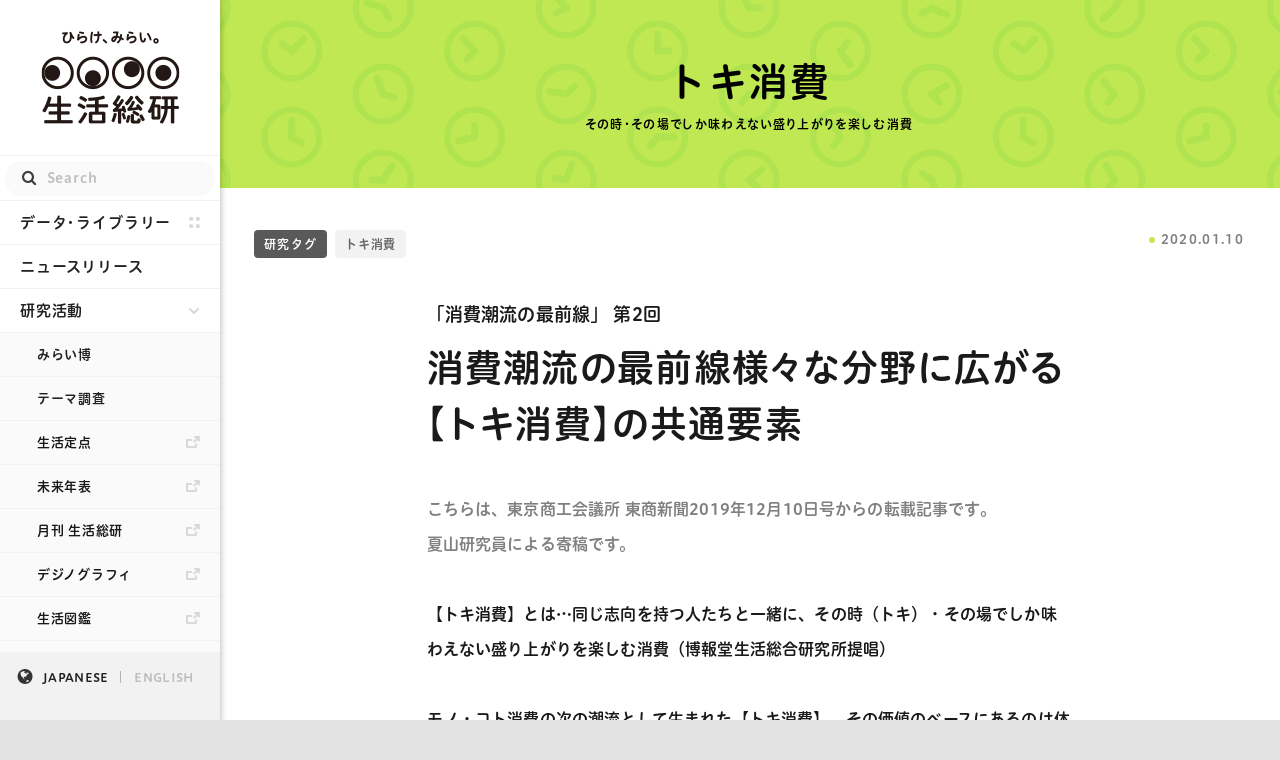

--- FILE ---
content_type: text/html; charset=UTF-8
request_url: https://seikatsusoken.jp/tokishohi/15588/
body_size: 47242
content:
<!DOCTYPE html>
<html dir="ltr" lang="ja">
<head>
  <meta charset="UTF-8"/>
  <title>消費潮流の最前線様々な分野に広がる【トキ消費】の共通要素 | トキ消費 | ひらけ、みらい。生活総研</title>
  <meta name="author" content="ひらけ、みらい。生活総研"/>
  <meta name="keywords" content=""/>
  <meta name="viewport" content="width=device-width, initial-scale=1.0" />
  <meta http-equiv="x-ua-compatible" content="IE=edge" />
  <!-- Google Tag Manager -->
  <script>(function(w,d,s,l,i){w[l]=w[l]||[];w[l].push({'gtm.start':
  new Date().getTime(),event:'gtm.js'});var f=d.getElementsByTagName(s)[0],
  j=d.createElement(s),dl=l!='dataLayer'?'&l='+l:'';j.async=true;j.src=
  'https://www.googletagmanager.com/gtm.js?id='+i+dl;f.parentNode.insertBefore(j,f);
  })(window,document,'script','dataLayer','GTM-PVV386J');</script>
  <!-- End Google Tag Manager -->
    <link rel="shortcut icon" href="//seikatsusoken.jp/wp/wp-content/themes/seikatsusoken/assets/img/common/favicon.ico"/>
  <link rel="alternate" type="application/atom+xml" title="ひらけ、みらい。生活総研 RSS" href=""/>
  <link rel="pingback" href="https://seikatsusoken.jp/wp/xmlrpc.php"/>
  
  <link rel="stylesheet" type="text/css" href="//seikatsusoken.jp/wp/wp-content/themes/seikatsusoken/assets/style/common.css">

  <meta name='robots' content='max-image-preview:large' />
    <script>
        var ajaxurl = '//seikatsusoken.jp/wp/wp-admin/admin-ajax.php';
    </script>
  <link rel='stylesheet' id='wp-block-library-css' href='https://seikatsusoken.jp/wp/wp-includes/css/dist/block-library/style.min.css?ver=6.5.2' type='text/css' media='all' />
<style id='classic-theme-styles-inline-css' type='text/css'>
/*! This file is auto-generated */
.wp-block-button__link{color:#fff;background-color:#32373c;border-radius:9999px;box-shadow:none;text-decoration:none;padding:calc(.667em + 2px) calc(1.333em + 2px);font-size:1.125em}.wp-block-file__button{background:#32373c;color:#fff;text-decoration:none}
</style>
<style id='global-styles-inline-css' type='text/css'>
body{--wp--preset--color--black: #000000;--wp--preset--color--cyan-bluish-gray: #abb8c3;--wp--preset--color--white: #ffffff;--wp--preset--color--pale-pink: #f78da7;--wp--preset--color--vivid-red: #cf2e2e;--wp--preset--color--luminous-vivid-orange: #ff6900;--wp--preset--color--luminous-vivid-amber: #fcb900;--wp--preset--color--light-green-cyan: #7bdcb5;--wp--preset--color--vivid-green-cyan: #00d084;--wp--preset--color--pale-cyan-blue: #8ed1fc;--wp--preset--color--vivid-cyan-blue: #0693e3;--wp--preset--color--vivid-purple: #9b51e0;--wp--preset--gradient--vivid-cyan-blue-to-vivid-purple: linear-gradient(135deg,rgba(6,147,227,1) 0%,rgb(155,81,224) 100%);--wp--preset--gradient--light-green-cyan-to-vivid-green-cyan: linear-gradient(135deg,rgb(122,220,180) 0%,rgb(0,208,130) 100%);--wp--preset--gradient--luminous-vivid-amber-to-luminous-vivid-orange: linear-gradient(135deg,rgba(252,185,0,1) 0%,rgba(255,105,0,1) 100%);--wp--preset--gradient--luminous-vivid-orange-to-vivid-red: linear-gradient(135deg,rgba(255,105,0,1) 0%,rgb(207,46,46) 100%);--wp--preset--gradient--very-light-gray-to-cyan-bluish-gray: linear-gradient(135deg,rgb(238,238,238) 0%,rgb(169,184,195) 100%);--wp--preset--gradient--cool-to-warm-spectrum: linear-gradient(135deg,rgb(74,234,220) 0%,rgb(151,120,209) 20%,rgb(207,42,186) 40%,rgb(238,44,130) 60%,rgb(251,105,98) 80%,rgb(254,248,76) 100%);--wp--preset--gradient--blush-light-purple: linear-gradient(135deg,rgb(255,206,236) 0%,rgb(152,150,240) 100%);--wp--preset--gradient--blush-bordeaux: linear-gradient(135deg,rgb(254,205,165) 0%,rgb(254,45,45) 50%,rgb(107,0,62) 100%);--wp--preset--gradient--luminous-dusk: linear-gradient(135deg,rgb(255,203,112) 0%,rgb(199,81,192) 50%,rgb(65,88,208) 100%);--wp--preset--gradient--pale-ocean: linear-gradient(135deg,rgb(255,245,203) 0%,rgb(182,227,212) 50%,rgb(51,167,181) 100%);--wp--preset--gradient--electric-grass: linear-gradient(135deg,rgb(202,248,128) 0%,rgb(113,206,126) 100%);--wp--preset--gradient--midnight: linear-gradient(135deg,rgb(2,3,129) 0%,rgb(40,116,252) 100%);--wp--preset--font-size--small: 13px;--wp--preset--font-size--medium: 20px;--wp--preset--font-size--large: 36px;--wp--preset--font-size--x-large: 42px;--wp--preset--spacing--20: 0.44rem;--wp--preset--spacing--30: 0.67rem;--wp--preset--spacing--40: 1rem;--wp--preset--spacing--50: 1.5rem;--wp--preset--spacing--60: 2.25rem;--wp--preset--spacing--70: 3.38rem;--wp--preset--spacing--80: 5.06rem;--wp--preset--shadow--natural: 6px 6px 9px rgba(0, 0, 0, 0.2);--wp--preset--shadow--deep: 12px 12px 50px rgba(0, 0, 0, 0.4);--wp--preset--shadow--sharp: 6px 6px 0px rgba(0, 0, 0, 0.2);--wp--preset--shadow--outlined: 6px 6px 0px -3px rgba(255, 255, 255, 1), 6px 6px rgba(0, 0, 0, 1);--wp--preset--shadow--crisp: 6px 6px 0px rgba(0, 0, 0, 1);}:where(.is-layout-flex){gap: 0.5em;}:where(.is-layout-grid){gap: 0.5em;}body .is-layout-flow > .alignleft{float: left;margin-inline-start: 0;margin-inline-end: 2em;}body .is-layout-flow > .alignright{float: right;margin-inline-start: 2em;margin-inline-end: 0;}body .is-layout-flow > .aligncenter{margin-left: auto !important;margin-right: auto !important;}body .is-layout-constrained > .alignleft{float: left;margin-inline-start: 0;margin-inline-end: 2em;}body .is-layout-constrained > .alignright{float: right;margin-inline-start: 2em;margin-inline-end: 0;}body .is-layout-constrained > .aligncenter{margin-left: auto !important;margin-right: auto !important;}body .is-layout-constrained > :where(:not(.alignleft):not(.alignright):not(.alignfull)){max-width: var(--wp--style--global--content-size);margin-left: auto !important;margin-right: auto !important;}body .is-layout-constrained > .alignwide{max-width: var(--wp--style--global--wide-size);}body .is-layout-flex{display: flex;}body .is-layout-flex{flex-wrap: wrap;align-items: center;}body .is-layout-flex > *{margin: 0;}body .is-layout-grid{display: grid;}body .is-layout-grid > *{margin: 0;}:where(.wp-block-columns.is-layout-flex){gap: 2em;}:where(.wp-block-columns.is-layout-grid){gap: 2em;}:where(.wp-block-post-template.is-layout-flex){gap: 1.25em;}:where(.wp-block-post-template.is-layout-grid){gap: 1.25em;}.has-black-color{color: var(--wp--preset--color--black) !important;}.has-cyan-bluish-gray-color{color: var(--wp--preset--color--cyan-bluish-gray) !important;}.has-white-color{color: var(--wp--preset--color--white) !important;}.has-pale-pink-color{color: var(--wp--preset--color--pale-pink) !important;}.has-vivid-red-color{color: var(--wp--preset--color--vivid-red) !important;}.has-luminous-vivid-orange-color{color: var(--wp--preset--color--luminous-vivid-orange) !important;}.has-luminous-vivid-amber-color{color: var(--wp--preset--color--luminous-vivid-amber) !important;}.has-light-green-cyan-color{color: var(--wp--preset--color--light-green-cyan) !important;}.has-vivid-green-cyan-color{color: var(--wp--preset--color--vivid-green-cyan) !important;}.has-pale-cyan-blue-color{color: var(--wp--preset--color--pale-cyan-blue) !important;}.has-vivid-cyan-blue-color{color: var(--wp--preset--color--vivid-cyan-blue) !important;}.has-vivid-purple-color{color: var(--wp--preset--color--vivid-purple) !important;}.has-black-background-color{background-color: var(--wp--preset--color--black) !important;}.has-cyan-bluish-gray-background-color{background-color: var(--wp--preset--color--cyan-bluish-gray) !important;}.has-white-background-color{background-color: var(--wp--preset--color--white) !important;}.has-pale-pink-background-color{background-color: var(--wp--preset--color--pale-pink) !important;}.has-vivid-red-background-color{background-color: var(--wp--preset--color--vivid-red) !important;}.has-luminous-vivid-orange-background-color{background-color: var(--wp--preset--color--luminous-vivid-orange) !important;}.has-luminous-vivid-amber-background-color{background-color: var(--wp--preset--color--luminous-vivid-amber) !important;}.has-light-green-cyan-background-color{background-color: var(--wp--preset--color--light-green-cyan) !important;}.has-vivid-green-cyan-background-color{background-color: var(--wp--preset--color--vivid-green-cyan) !important;}.has-pale-cyan-blue-background-color{background-color: var(--wp--preset--color--pale-cyan-blue) !important;}.has-vivid-cyan-blue-background-color{background-color: var(--wp--preset--color--vivid-cyan-blue) !important;}.has-vivid-purple-background-color{background-color: var(--wp--preset--color--vivid-purple) !important;}.has-black-border-color{border-color: var(--wp--preset--color--black) !important;}.has-cyan-bluish-gray-border-color{border-color: var(--wp--preset--color--cyan-bluish-gray) !important;}.has-white-border-color{border-color: var(--wp--preset--color--white) !important;}.has-pale-pink-border-color{border-color: var(--wp--preset--color--pale-pink) !important;}.has-vivid-red-border-color{border-color: var(--wp--preset--color--vivid-red) !important;}.has-luminous-vivid-orange-border-color{border-color: var(--wp--preset--color--luminous-vivid-orange) !important;}.has-luminous-vivid-amber-border-color{border-color: var(--wp--preset--color--luminous-vivid-amber) !important;}.has-light-green-cyan-border-color{border-color: var(--wp--preset--color--light-green-cyan) !important;}.has-vivid-green-cyan-border-color{border-color: var(--wp--preset--color--vivid-green-cyan) !important;}.has-pale-cyan-blue-border-color{border-color: var(--wp--preset--color--pale-cyan-blue) !important;}.has-vivid-cyan-blue-border-color{border-color: var(--wp--preset--color--vivid-cyan-blue) !important;}.has-vivid-purple-border-color{border-color: var(--wp--preset--color--vivid-purple) !important;}.has-vivid-cyan-blue-to-vivid-purple-gradient-background{background: var(--wp--preset--gradient--vivid-cyan-blue-to-vivid-purple) !important;}.has-light-green-cyan-to-vivid-green-cyan-gradient-background{background: var(--wp--preset--gradient--light-green-cyan-to-vivid-green-cyan) !important;}.has-luminous-vivid-amber-to-luminous-vivid-orange-gradient-background{background: var(--wp--preset--gradient--luminous-vivid-amber-to-luminous-vivid-orange) !important;}.has-luminous-vivid-orange-to-vivid-red-gradient-background{background: var(--wp--preset--gradient--luminous-vivid-orange-to-vivid-red) !important;}.has-very-light-gray-to-cyan-bluish-gray-gradient-background{background: var(--wp--preset--gradient--very-light-gray-to-cyan-bluish-gray) !important;}.has-cool-to-warm-spectrum-gradient-background{background: var(--wp--preset--gradient--cool-to-warm-spectrum) !important;}.has-blush-light-purple-gradient-background{background: var(--wp--preset--gradient--blush-light-purple) !important;}.has-blush-bordeaux-gradient-background{background: var(--wp--preset--gradient--blush-bordeaux) !important;}.has-luminous-dusk-gradient-background{background: var(--wp--preset--gradient--luminous-dusk) !important;}.has-pale-ocean-gradient-background{background: var(--wp--preset--gradient--pale-ocean) !important;}.has-electric-grass-gradient-background{background: var(--wp--preset--gradient--electric-grass) !important;}.has-midnight-gradient-background{background: var(--wp--preset--gradient--midnight) !important;}.has-small-font-size{font-size: var(--wp--preset--font-size--small) !important;}.has-medium-font-size{font-size: var(--wp--preset--font-size--medium) !important;}.has-large-font-size{font-size: var(--wp--preset--font-size--large) !important;}.has-x-large-font-size{font-size: var(--wp--preset--font-size--x-large) !important;}
.wp-block-navigation a:where(:not(.wp-element-button)){color: inherit;}
:where(.wp-block-post-template.is-layout-flex){gap: 1.25em;}:where(.wp-block-post-template.is-layout-grid){gap: 1.25em;}
:where(.wp-block-columns.is-layout-flex){gap: 2em;}:where(.wp-block-columns.is-layout-grid){gap: 2em;}
.wp-block-pullquote{font-size: 1.5em;line-height: 1.6;}
</style>
<link rel="https://api.w.org/" href="https://seikatsusoken.jp/wp-json/" /><link rel="alternate" type="application/json" href="https://seikatsusoken.jp/wp-json/wp/v2/posts/15588" /><link rel="canonical" href="https://seikatsusoken.jp/tokishohi/15588/" />
<link rel='shortlink' href='https://seikatsusoken.jp/?p=15588' />
<link rel="alternate" type="application/json+oembed" href="https://seikatsusoken.jp/wp-json/oembed/1.0/embed?url=https%3A%2F%2Fseikatsusoken.jp%2Ftokishohi%2F15588%2F" />
<link rel="alternate" type="text/xml+oembed" href="https://seikatsusoken.jp/wp-json/oembed/1.0/embed?url=https%3A%2F%2Fseikatsusoken.jp%2Ftokishohi%2F15588%2F&#038;format=xml" />

  <!-- js -->

  <!--[if lt IE 9]>
  <script type="text/javascript" src="//seikatsusoken.jp/wp/wp-content/themes/seikatsusoken/assets/lib/html5shiv.min.js"></script>
  <![endif]-->
    <script type="text/javascript" src="//typesquare.com/3/tsst/script/ja/typesquare.js?621d836cfd144794ab68564eac1e02e5" charset="utf-8"></script>
    <script type="text/javascript" src="//seikatsusoken.jp/wp/wp-content/themes/seikatsusoken/assets/lib/imageMapResizer.min.js"></script>
    <script type="text/javascript" src="//seikatsusoken.jp/wp/wp-content/themes/seikatsusoken/assets/script/common.js"></script>
            <script type="text/javascript" src="//seikatsusoken.jp/wp/wp-content/themes/seikatsusoken/assets/digital-analog2025/script/dist/single.js"></script>
  
  <meta property="og:url" content="https://seikatsusoken.jp/tokishohi/15588/">
  <meta property="fb:app_id" content="617830364894449" />
  <meta property="og:type" content="article">
  <meta property="og:locale" content="ja_JP">
  <meta property="og:site_name" content="ひらけ、みらい。 生活総研">

  <meta property="og:title" content="消費潮流の最前線様々な分野に広がる【トキ消費】の共通要素">
  <meta property="og:description" content="【消費潮流の最前線様々な分野に広がる【トキ消費】の共通要素】こちらは、東京商工会議所 東商新聞2019年12月10日号からの転載記事です。夏山研究員による寄稿で…">
  <meta property="og:image" content="https://seikatsusoken.jp/wp/wp-content/uploads/2020/08/2983946d01da8a7edcc79b403c00c327.jpg">
  <meta name="twitter:card" content="summary_large_image">
    <!-- google analytics -->
  <script>
  (function(i,s,o,g,r,a,m){i['GoogleAnalyticsObject']=r;i[r]=i[r]||function(){
  (i[r].q=i[r].q||[]).push(arguments)},i[r].l=1*new Date();a=s.createElement(o),
  m=s.getElementsByTagName(o)[0];a.async=1;a.src=g;m.parentNode.insertBefore(a,m)
  })(window,document,'script','//www.google-analytics.com/analytics.js','ga');

  ga('create', 'UA-36718859-2', 'auto');
  ga('send', 'pageview');

  </script>
  <script src="https://apis.google.com/js/platform.js" async defer></script>  </head>
<body id="pageTop" class="tokishohi 15588 post tokishohi single">
<!-- Google Tag Manager (noscript) -->
<noscript><iframe src="https://www.googletagmanager.com/ns.html?id=GTM-PVV386J"
height="0" width="0" style="display:none;visibility:hidden"></iframe></noscript>
<!-- End Google Tag Manager (noscript) -->
<div id="fb-root"></div>
<script>(function(d, s, id) {
  var js, fjs = d.getElementsByTagName(s)[0];
  if (d.getElementById(id)) return;
  js = d.createElement(s); js.id = id;
  js.src = "//connect.facebook.net/ja_JP/sdk.js#xfbml=1&version=v2.5";
  fjs.parentNode.insertBefore(js, fjs);
}(document, 'script', 'facebook-jssdk'));</script>
<div id="wrap">
  <!-- ============= header =============== -->
<header>
  <div class="wrap">
    <a id="logo" href="/">
      <h1><span>ひらけみらい 生活総研</span></h1>
    </a>
    <a id="minilogo" href="/">
      <h1><span>ひらけみらい 生活総研</span></h1>
    </a>
    <nav id="global_nav">
      <div id="x_close"></div>
      <ul>
        <li class="search">
          <form method="get" action="//seikatsusoken.jp">
            <input id="search_box" type="text" value="" name="s" placeholder="Search">
          </form>
        </li>
        <li class="datalibrary ">
          <a href="/datalibrary/" id="datalibrary_link">データ・ライブラリー</a>
          <img alt="" class="icon" alt="" class="icon" src="//seikatsusoken.jp/wp/wp-content/themes/seikatsusoken/assets/img/common/icon-datalibrary.svg">        </li>
        <li class="">
          <a href="/newsrelease/" id="newsrelease_link">ニュースリリース</a>
        </li>
        <li class="research-wrap list-wrap open open moreopen">
          <a href="javascript:void(0)" class="wrapmenu" id="research_link">研究活動</a>
          <ul class="innermenu research">
            <li class="miraihaku "><a href="/miraihaku2025/">みらい博</a></li>
            <li class="theme "><a href="/digital-analog2025/">テーマ調査</a></li>
            <li class="ext"><a href="https://seikatsusoken.jp/teiten/" target="_blank" id="teiten_link">生活定点</a></li>
            <li class="ext"><a href="/futuretimeline/" target="_blank">未来年表</a></li>
            <li class="ext"><a href="/gekkan/" target="_blank">月刊 生活総研</a></li>
            <li class="ext diginography "><a href="/diginography/" target="_blank" rel="noopener">デジノグラフィ</a></li>
            <li class="ext"><a href="/seikatsu-zukan/" target="_blank" rel="noopener">生活図鑑</a></li>
            <li class="ext"><a href="/40th/" target="_blank" rel="noopener">「生活者」展</a></li>
            <li class="ext"><a href="/shoreikalab/" target="_blank" rel="noopener">消齢化ラボ</a></li>
            <li class="more list-wrap open">
              <a href="javascript:void(0)" class="wrapmenu" id="more_link">研究員コラム</a>
              <ul class="innermenu inner-research">
                <li class="covid-19 "><a href="/covid-19/">コロナ禍と生活者</a></li>
                <li class="tokishohi current"><a href="/tokishohi/">トキ消費</a></li>
                <li class="seikatsuken2050 "><a href="/seikatsuken2050/">生活圏2050</a></li>
                <li class="mirainome "><a href="/mirainome/">みらいのめ</a></li>
                <li class="my-teiten "><a href="/my-teiten/">私の生活定点</a></li>
                <li class="report "><a href="/report/">その他研究活動</a></li>
              </ul>
            </li>
          </ul>
        </li>
        <li class="about-wrap list-wrap ">
          <a href="javascript:void(0)" class="wrapmenu" id="about_link">研究所紹介</a>
          <ul class="innermenu about">
            <li class="about page-about "><a href="/about/">生活総研とは</a></li>
            <li class="about director "><a href="/about/director/">所長あいさつ</a></li>
            <li class="about staff "><a href="/about/staff/">研究員</a></li>
            <li class="about history "><a href="/about/history/">ヒストリー</a></li>
            <li class="about publication "><a href="/about/publication/">書籍</a></li>
            <li class="about access "><a href="/about/access/">アクセス</a></li>
            <li class="about inquiry "><a href="/form/inquiry/">お問い合わせ</a></li>
          </ul>
        </li>
        <li class="ext"><a href="https://hakuhodo-hill.com/" target="_blank">生活総研グローバルサイト</a></li>
        <li class="ext"><a href="https://hakuhodo-hill.com/glpe/ja/" target="_blank"><span class="indent">グローバル生活図鑑</span></a></li>
        <li class="ext"><a href="https://www.shenghuozhe.cn/" target="_blank">博報堂生活綜研（上海）</a></li>
        <li class="ext"><a href="https://hillasean.com/" target="_blank">博報堂生活総研アセアン</a></li>
        <li id="lang_sp">
          <a href="/" class="ja">JAPANESE</a>
          <a>/</a>
          <a href="/english/" class="en">ENGLISH</a>
        </li>
        <li id="hill_sp">
          <a href="http://hakuhodo-hill.com" target="_blank">
                        <img alt="figure" src="/wp/wp-content/themes/seikatsusoken/assets/img/common/hill-logo.png" srcset="/wp/wp-content/themes/seikatsusoken/assets/img/common/hill-logo@2x.png 2x">
          </a>
        </li>
      </ul>
    </nav>
    <!--
    <div class="hakuhodo_logo_wrap">
      <a id="hakuhodo_logo" href="http://www.hakuhodo.co.jp/" target="_blank">
        <span>HAKUHODO</span>
      </a>
    </div>
    -->
  </div>
  <nav id="lang_pc">
    <a href="/" class='ja'>JAPANESE</a>
    <a href="/english/" class='en'>ENGLISH</a>
  </nav>
  <div id="hamburger"></div>
</header>
<!-- ============= / header =============== -->
  <div id="main-col">
<div id="content" role="main">
<div class="catvisual tokishohi" style="">
  <h1 id='cat_name'>
    <a href="../">
    トキ消費    </a>
  </h1>
      <p id="cat_description">
      その時･その場でしか味わえない<br class="sp">盛り上がりを楽しむ消費    </p>
  </div>

<article>
  <div id="date_tags_wrap">
    <div class="tags">
      <div>研究タグ</div>
      <a href="https://seikatsusoken.jp/tag/%e3%83%88%e3%82%ad%e6%b6%88%e8%b2%bb/" rel="tag">トキ消費</a>    </div>
    <span class="date tokishohi">
      <span>
        2020.01.10      </span>
    </span>
  </div>
  <p class="smalltext">「消費潮流の最前線」 第2回</p>
  <h1>消費潮流の最前線様々な分野に広がる【トキ消費】の共通要素</h1>
  
  
  <div id="article_text">
    <p><span style="color: #808080;">こちらは、東京商工会議所 東商新聞2019年12月10日号からの転載記事です。<br />
夏山研究員による寄稿です。<br />
</span></p>
<p>【トキ消費】とは&#8230;同じ志向を持つ人たちと一緒に、その時（トキ）・その場でしか味わえない盛り上がりを楽しむ消費（博報堂生活総合研究所提唱）</p>
<p>モノ・コト消費の次の潮流として生まれた【トキ消費】。その価値のベースにあるのは体験です。言うなれば、コト消費の発展系とも捉えられますが、【トキ消費】にはコト消費とは一線を画す３つの共通性があります。</p>
<p><img decoding="async" class="aligncenter size-full wp-image-15610" src="https://seikatsusoken.jp/wp/wp-content/uploads/2020/08/66c19942ab4ba346fdb64ccc04cde373.png" alt="" width="846" height="426" srcset="https://seikatsusoken.jp/wp/wp-content/uploads/2020/08/66c19942ab4ba346fdb64ccc04cde373.png 846w, https://seikatsusoken.jp/wp/wp-content/uploads/2020/08/66c19942ab4ba346fdb64ccc04cde373-635x320.png 635w, https://seikatsusoken.jp/wp/wp-content/uploads/2020/08/66c19942ab4ba346fdb64ccc04cde373-144x73.png 144w" sizes="(max-width: 846px) 100vw, 846px" /></p>
<p>１. 非再現性<br />
【トキ消費】は時間や場所が限定されています。例えば、毎年各地で開催されるようになったハロウィーンのイベント。昨年は残念ながら渋谷で暴徒化した若者が話題になりましたが、本年は行政側の規制もあって騒動にはならず、平和的に盛り上がりました。同じ渋谷のハロウィーンであっても、そこに集うのはたまたま居合わせた人々です。そこで生まれる盛り上がりも偶然の産物。その時・その場を逃すと、同じ体験は二度とできないのです。</p>
<p>２. 参加性<br />
これは、人々が集う活動や状況に自分も主体的に参加するということです。先日、音楽ライブである光景を初めて目にしました。曲と曲の合間にステージの照明が消え、演出ながらも突然のことに驚いていると、「スマホで舞台を照らしてくれ」というアーティストの声。大半の観客がスマホライトを手にして、照明係を担っていました。観客の参加なしには、パフォーマンスは成立しなかったでしょう。</p>
<p>３. 貢献性<br />
人々の主体的な参加は、ある物事の成果への貢献につながります。お菓子や陶芸、フラワーアートなど、様々な分野で人気を集めるワークショップを例に解説しましょう。こうしたワークショップに参加することで得られるものは何か&#8230;。それは自分の手で作品をつくるという体験（コト）で得られる楽しさや充実感、そして最終的に得られる作品（モノ）という成果です。</p>
<p>冒頭で【トキ消費】はコト消費の発展系とも捉えられると紹介しました。「非再現性」「参加性」「貢献性」という３つの共通性を併せ持つ点が、【トキ消費】がコト消費と大きく異なる点です。また、得られる成果が体験や思い出だけでなく、モノの場合もあるのです。</p>
<p>&nbsp;</p>
<p>＜東商新聞「消費潮流の最前線」連載一覧＞<br />
<a href="https://seikatsusoken.jp/tokishohi/15581/" target="_blank" rel="noopener noreferrer">第1回　定義編――モノ、コトの次の潮流【トキ消費】とは</a><br />
<a href="https://seikatsusoken.jp/tokishohi/15591/" target="_blank" rel="noopener noreferrer">第3回　背景編――生活者が【トキ消費】に向かう理由とは</a><br />
<a href="https://seikatsusoken.jp/tokishohi/15594/" target="_blank" rel="noopener noreferrer">第4回　データ編――生活者調査でみる【トキ消費】</a><br />
<a href="https://seikatsusoken.jp/tokishohi/15596/" target="_blank" rel="noopener noreferrer">第5回　ビジネス編①――【トキ消費】を生むヒント①</a><br />
<a href="https://seikatsusoken.jp/tokishohi/15598/" target="_blank" rel="noopener noreferrer">第6回　ビジネス編②――【トキ消費】を生むヒント②</a></p>
  </div>

  
  
    <div class="sns">
<p>この記事をシェアする</p>  <div class="facebook">
    <div class="fb-like" data-href="" data-send="false" data-layout="button_count" data-width="70" data-show-faces="false"></div>
  </div>
  <div class="twitter">
    <a href="https://twitter.com/share" class="twitter-share-button" data-lang="en" data-count="horizontal" data-text="" data-url="" data-via="seikatsusoken">ツイート</a>
    <script>!function(d,s,id){var js,fjs=d.getElementsByTagName(s)[0];if(!d.getElementById(id)){js=d.createElement(s);js.id=id;js.src="//platform.twitter.com/widgets.js";fjs.parentNode.insertBefore(js,fjs);}}(document,"script","twitter-wjs");</script>
  </div>
  <div class="hatena">
    <a href="http://b.hatena.ne.jp/entry/" class="hatena-bookmark-button" data-hatena-bookmark-layout="simple-balloon" title="このエントリーをはてなブックマークに追加"><img src="https://b.st-hatena.com/images/entry-button/button-only@2x.png" alt="このエントリーをはてなブックマークに追加" width="20" height="20" style="border: none;" /></a><script type="text/javascript" src="https://b.st-hatena.com/js/bookmark_button.js" charset="utf-8" async="async"></script>
  </div>
  <div class="google">
    <div class="g-plusone" data-size="medium" data-width='40'></div>
  </div>
</div>
</article>

<div id="archive_list">
  
      <a class='archive_item post tokishohi background_style ' href='https://seikatsusoken.jp/tokishohi/16309/' target=''>
      <div>
        <div class='visual-wrap'>
          
    <div class='visual' style='background-color: #fff; background-image: url(//seikatsusoken.jp/wp/wp-content/uploads/2020/11/3ed45654679a7de69f5bc887f87b8607.png);'>
      
      
    </div>
  
        </div>
        <div class='text-wrap'>
          <div class='cat'><span>トキ消費</span></div>
          <h1>モノ、コトに続く潮流､「トキ消費」はどうなっていくのか</h1>
          
          <div class='item-info'>
          <span class='date'>2020.11.02</span>
          </div>
        </div>
      </div>
      </a>
  
      <a class='archive_item post tokishohi background_style ' href='https://seikatsusoken.jp/tokishohi/15598/' target=''>
      <div>
        <div class='visual-wrap'>
          
    <div class='visual' style='background-color: #fff; background-image: url(//seikatsusoken.jp/wp/wp-content/uploads/2020/08/5424a439741f186a3fde1cbdafa55db1.jpg);'>
      
      
    </div>
  
        </div>
        <div class='text-wrap'>
          <div class='cat'><span>トキ消費</span></div>
          <h1>【トキ消費】を生むヒント②</h1>
          
          <div class='item-info'>
          <span class='date'>2020.06.10</span>
          </div>
        </div>
      </div>
      </a>
  
      <a class='archive_item post tokishohi background_style ' href='https://seikatsusoken.jp/tokishohi/15596/' target=''>
      <div>
        <div class='visual-wrap'>
          
    <div class='visual' style='background-color: #fff; background-image: url(//seikatsusoken.jp/wp/wp-content/uploads/2020/08/b4b7346863878c408ada9d62f767eeae.jpg);'>
      
      
    </div>
  
        </div>
        <div class='text-wrap'>
          <div class='cat'><span>トキ消費</span></div>
          <h1>【トキ消費】を生むヒント①</h1>
          
          <div class='item-info'>
          <span class='date'>2020.05.10</span>
          </div>
        </div>
      </div>
      </a>
  
      <a class='archive_item post tokishohi background_style ' href='https://seikatsusoken.jp/tokishohi/15594/' target=''>
      <div>
        <div class='visual-wrap'>
          
    <div class='visual' style='background-color: #fff; background-image: url(//seikatsusoken.jp/wp/wp-content/uploads/2020/08/a3a5629c88c27104159017ba80f9800b.jpg);'>
      
      
    </div>
  
        </div>
        <div class='text-wrap'>
          <div class='cat'><span>トキ消費</span></div>
          <h1>生活者調査でみる【トキ消費】</h1>
          
          <div class='item-info'>
          <span class='date'>2020.04.10</span>
          </div>
        </div>
      </div>
      </a>
  
      <a class='archive_item post tokishohi background_style ' href='https://seikatsusoken.jp/tokishohi/15591/' target=''>
      <div>
        <div class='visual-wrap'>
          
    <div class='visual' style='background-color: #fff; background-image: url(//seikatsusoken.jp/wp/wp-content/uploads/2020/09/411efcd05c225daa483e05d9388759c7.jpg);'>
      
      
    </div>
  
        </div>
        <div class='text-wrap'>
          <div class='cat'><span>トキ消費</span></div>
          <h1>生活者が【トキ消費】に向かう理由とは</h1>
          
          <div class='item-info'>
          <span class='date'>2020.03.10</span>
          </div>
        </div>
      </div>
      </a>
  
      <a class='archive_item post tokishohi background_style ' href='https://seikatsusoken.jp/tokishohi/15581/' target=''>
      <div>
        <div class='visual-wrap'>
          
    <div class='visual' style='background-color: #fff; background-image: url(//seikatsusoken.jp/wp/wp-content/uploads/2020/09/5deb3413cc3c0ebe53c4e09eae20e375.jpg);'>
      
      
    </div>
  
        </div>
        <div class='text-wrap'>
          <div class='cat'><span>トキ消費</span></div>
          <h1>モノ、コトの次の潮流【トキ消費】とは</h1>
          
          <div class='item-info'>
          <span class='date'>2019.12.15</span>
          </div>
        </div>
      </div>
      </a>
  
      <a class='archive_item post tokishohi background_style ' href='https://seikatsusoken.jp/tokishohi/12390/' target=''>
      <div>
        <div class='visual-wrap'>
          
    <div class='visual' style='background-color: #fff; background-image: url(//seikatsusoken.jp/wp/wp-content/uploads/2018/04/20180423_inoran_04.png);'>
      
      
    </div>
  
        </div>
        <div class='text-wrap'>
          <div class='cat'><span>トキ消費</span></div>
          <h1>モノからコト、そしてトキ消費へ（後編）ギタリスト INORANさん（LUNA SEA、ソロなどでご活躍中）のインタビュー記事</h1>
          
          <div class='item-info'>
          <span class='date'>2018.05.07</span>
          </div>
        </div>
      </div>
      </a>
  
      <a class='archive_item post tokishohi background_style ' href='https://seikatsusoken.jp/tokishohi/12359/' target=''>
      <div>
        <div class='visual-wrap'>
          
    <div class='visual' style='background-color: #fff; background-image: url(//seikatsusoken.jp/wp/wp-content/uploads/2018/04/20180420_inoran_01.png);'>
      
      
    </div>
  
        </div>
        <div class='text-wrap'>
          <div class='cat'><span>トキ消費</span></div>
          <h1>モノからコト、そしてトキ消費へ（前編）ギタリスト INORANさん（LUNA SEA、ソロなどでご活躍中）のインタビュー記事</h1>
          
          <div class='item-info'>
          <span class='date'>2018.04.25</span>
          </div>
        </div>
      </div>
      </a>
  
      <a class='archive_item post tokishohi background_style ' href='https://seikatsusoken.jp/tokishohi/12174/' target=''>
      <div>
        <div class='visual-wrap'>
          
    <div class='visual' style='background-color: #fff; background-image: url(//seikatsusoken.jp/wp/wp-content/uploads/2018/02/top.png);'>
      
      
    </div>
  
        </div>
        <div class='text-wrap'>
          <div class='cat'><span>トキ消費</span></div>
          <h1>デジタル革命時代の生活者と体験のキザシ チームラボ 取締役　堺大輔さんのインタビュー記事</h1>
          
          <div class='item-info'>
          <span class='date'>2018.02.09</span>
          </div>
        </div>
      </div>
      </a>
  
      <a class='archive_item post tokishohi background_style ' href='https://seikatsusoken.jp/tokishohi/12716/' target=''>
      <div>
        <div class='visual-wrap'>
          
    <div class='visual' style='background-color: #fff; background-image: url(//seikatsusoken.jp/wp/wp-content/uploads/2018/01/sakai-1-e1535596748388.png);'>
      
      
    </div>
  
        </div>
        <div class='text-wrap'>
          <div class='cat'><span>トキ消費</span></div>
          <h1>【キーワード解説】　「トキ消費」</h1>
          
          <div class='item-info'>
          <span class='date'>2018.01.30</span>
          </div>
        </div>
      </div>
      </a>
  
      <a class='archive_item post tokishohi background_style ' href='https://seikatsusoken.jp/tokishohi/12726/' target=''>
      <div>
        <div class='visual-wrap'>
          
    <div class='visual' style='background-color: #fff; background-image: url(//seikatsusoken.jp/wp/wp-content/uploads/2018/01/at1116001.jpg);'>
      
      
    </div>
  
        </div>
        <div class='text-wrap'>
          <div class='cat'><span>トキ消費</span></div>
          <h1>「コト消費」では説明できない。博報堂生活総研が新たに提案する「トキ消費」とは?</h1>
          
          <div class='item-info'>
          <span class='date'>2017.11.20</span>
          </div>
        </div>
      </div>
      </a>
  
      <a class='archive_item post tokishohi background_style ' href='/miraihaku2017/10306/' target=''>
      <div>
        <div class='visual-wrap'>
          
    <div class='visual' style='background-color: #fff; background-image: url(//seikatsusoken.jp/wp/wp-content/uploads/2017/05/monokototoki.png);'>
      
      
    </div>
  
        </div>
        <div class='text-wrap'>
          <div class='cat'><span>トキ消費</span></div>
          <h1>モノからコト、そしてトキへ<br>―移り変わる[好き]の形―</h1>
          
          <div class='item-info'>
          <span class='date'>2017.05.02</span>
          </div>
        </div>
      </div>
      </a>
  </div>
<div id="tag_lead">
  <p>
    その他の研究をキーワードから探す
  </p>
</div>
<div id="tagbar">
  <h1>研究タグ</h1>
      <div class="tags">
      <div class="tags_wrap">
        <a href="https://seikatsusoken.jp/tag/%e6%b6%88%e8%b2%bb%e8%80%85/">消費者</a><a href="https://seikatsusoken.jp/tag/%e3%83%93%e3%83%83%e3%82%b0%e3%83%87%e3%83%bc%e3%82%bf/">ビッグデータ</a><a href="https://seikatsusoken.jp/tag/%e7%a7%bb%e5%8b%95/">移動</a><a href="https://seikatsusoken.jp/tag/%e3%83%87%e3%83%bc%e3%82%bf%e3%83%93%e3%82%b8%e3%83%a5%e3%82%a2%e3%83%a9%e3%82%a4%e3%82%bc%e3%83%bc%e3%82%b7%e3%83%a7%e3%83%b3/">データビジュアライゼーション</a><a href="https://seikatsusoken.jp/tag/%e3%83%88%e3%82%ad%e6%b6%88%e8%b2%bb/">トキ消費</a><a href="https://seikatsusoken.jp/tag/%e3%82%b3%e3%82%a6%e3%83%9b%e3%83%bc%e3%83%88/">コウホート</a><a href="https://seikatsusoken.jp/tag/%e3%82%a6%e3%82%a7%e3%82%a2%e3%83%a9%e3%83%96%e3%83%ab/">ウェアラブル</a><a href="https://seikatsusoken.jp/tag/%e4%bd%9c%e8%a9%9e%e4%bd%9c%e6%9b%b2/">作詞作曲</a><a href="https://seikatsusoken.jp/tag/%e9%83%bd%e5%b8%82/">都市</a><a href="https://seikatsusoken.jp/tag/%e3%83%a2%e3%83%8e/">モノ</a><a href="https://seikatsusoken.jp/tag/%e3%82%af%e3%83%aa%e3%82%a8%e3%82%a4%e3%83%86%e3%82%a3%e3%83%96/">クリエイティブ</a><a href="https://seikatsusoken.jp/tag/%e8%80%81%e5%be%8c/">老後</a><a href="https://seikatsusoken.jp/tag/%e5%ba%83%e5%91%8a/">広告</a><a href="https://seikatsusoken.jp/tag/%e7%94%a3%e6%a5%ad/">産業</a><a href="https://seikatsusoken.jp/tag/%e5%ae%b6%e6%97%8f/">家族</a><a href="https://seikatsusoken.jp/tag/%e5%88%a9%e4%bb%96/">利他</a><a href="https://seikatsusoken.jp/tag/%e3%81%b2%e3%81%a8%e3%82%8a%e3%83%9e%e3%82%b0%e3%83%9e/">ひとりマグマ</a><a href="https://seikatsusoken.jp/tag/%e8%b6%85%e9%ab%98%e9%bd%a2%e7%a4%be%e4%bc%9a/">超高齢社会</a><a href="https://seikatsusoken.jp/tag/%e8%aa%bf%e7%90%86%e5%ae%9a%e5%b9%b4/">調理定年</a><a href="https://seikatsusoken.jp/tag/%e3%82%b3%e3%83%9f%e3%83%a5%e3%83%8b%e3%83%86%e3%82%a3/">コミュニティ</a><a href="https://seikatsusoken.jp/tag/%e3%83%86%e3%82%af%e3%83%8e%e3%83%ad%e3%82%b8%e3%83%bc/">テクノロジー</a><a href="https://seikatsusoken.jp/tag/%e3%83%92%e3%83%83%e3%83%88%e5%95%86%e5%93%81/">ヒット商品</a><a href="https://seikatsusoken.jp/tag/%e3%83%a1%e3%83%87%e3%82%a3%e3%82%a2/">メディア</a><a href="https://seikatsusoken.jp/tag/%e3%82%a2%e3%83%97%e3%83%aa/">アプリ</a><a href="https://seikatsusoken.jp/tag/%e5%b9%b4%e9%bd%a2/">年齢</a><a href="https://seikatsusoken.jp/tag/%e3%82%a6%e3%82%a7%e3%83%ab%e3%83%93%e3%83%bc%e3%82%a4%e3%83%b3%e3%82%b0/">ウェルビーイング</a><a href="https://seikatsusoken.jp/tag/%e5%ae%9f%e7%94%a8/">実用</a><a href="https://seikatsusoken.jp/tag/%e7%89%a9%e8%aa%9e/">物語</a><a href="https://seikatsusoken.jp/tag/%e8%aa%bf%e7%90%86/">調理</a><a href="https://seikatsusoken.jp/tag/%e7%92%b0%e5%a2%83/">環境</a><a href="https://seikatsusoken.jp/tag/%e3%81%b2%e3%81%a8%e3%82%8a%e3%81%94%e3%81%af%e3%82%93/">ひとりごはん</a><a href="https://seikatsusoken.jp/tag/%e5%83%8d%e3%81%8d/">働き</a><a href="https://seikatsusoken.jp/tag/%e3%83%95%e3%82%a1%e3%83%83%e3%82%b7%e3%83%a7%e3%83%b3/">ファッション</a><a href="https://seikatsusoken.jp/tag/%e3%83%a2%e3%83%8e%e3%83%bb%e3%82%b3%e3%83%88%e3%83%bb%e3%83%88%e3%82%ad/">モノ・コト・トキ</a><a href="https://seikatsusoken.jp/tag/%e3%82%a2%e3%82%a4%e3%83%89%e3%83%ab/">アイドル</a><a href="https://seikatsusoken.jp/tag/%e6%97%a5%e6%9c%ac/">日本</a><a href="https://seikatsusoken.jp/tag/%e6%b6%88%e9%bd%a2%e5%8c%96%e7%a4%be%e4%bc%9a/">消齢化社会</a><a href="https://seikatsusoken.jp/tag/%e5%ad%90%e4%be%9b/">子供</a><a href="https://seikatsusoken.jp/tag/%e3%82%b7%e3%83%86%e3%82%a3%e3%83%9d%e3%83%83%e3%83%97/">シティポップ</a><a href="https://seikatsusoken.jp/tag/%e7%94%9f%e6%b4%bb%e5%9b%b3%e9%91%91/">生活図鑑</a><a href="https://seikatsusoken.jp/tag/%e6%8e%a8%e3%81%97%e6%b4%bb/">推し活</a><a href="https://seikatsusoken.jp/tag/%e8%a1%97/">街</a><a href="https://seikatsusoken.jp/tag/%e3%83%87%e3%82%b8%e3%83%8e%e3%82%b0%e3%83%a9%e3%83%95%e3%82%a3/">デジノグラフィ</a><a href="https://seikatsusoken.jp/tag/%e3%82%b7%e3%83%ab%e3%83%90%e3%83%bc/">シルバー</a><a href="https://seikatsusoken.jp/tag/%e8%a6%b3%e5%85%89/">観光</a><a href="https://seikatsusoken.jp/tag/%e5%ad%a6%e3%81%b3/">学び</a><a href="https://seikatsusoken.jp/tag/%e5%9c%b0%e5%9f%9f/">地域</a><a href="https://seikatsusoken.jp/tag/%e5%83%8d%e3%81%8d%e6%96%b9/">働き方</a><a href="https://seikatsusoken.jp/tag/%e3%81%b2%e3%81%a8%e3%82%8a/">ひとり</a><a href="https://seikatsusoken.jp/tag/%e4%ba%a4%e6%b5%81/">交流</a><a href="https://seikatsusoken.jp/tag/%e5%a5%b3%e6%80%a7/">女性</a><a href="https://seikatsusoken.jp/tag/%e6%a4%9c%e7%b4%a2%e9%9b%a2%e3%82%8c/">検索離れ</a><a href="https://seikatsusoken.jp/tag/%e4%be%a1%e5%80%a4%e8%a6%b3/">価値観</a><a href="https://seikatsusoken.jp/tag/%e8%bb%a2%e8%81%b7/">転職</a><a href="https://seikatsusoken.jp/tag/%e3%82%b3%e3%83%ad%e3%83%8a/">コロナ</a><a href="https://seikatsusoken.jp/tag/%e3%82%ad%e3%83%a3%e3%83%aa%e3%82%a2%e3%82%a2%e3%83%83%e3%83%97/">キャリアアップ</a><a href="https://seikatsusoken.jp/tag/%e4%b8%ad%e5%9b%bd/">中国</a><a href="https://seikatsusoken.jp/tag/%e3%82%b9%e3%83%9e%e3%83%bc%e3%83%88%e3%83%95%e3%82%a9%e3%83%b3/">スマートフォン</a><a href="https://seikatsusoken.jp/tag/%e7%94%9f%e6%b4%bb%e5%af%bf%e5%91%bd/">生活寿命</a><a href="https://seikatsusoken.jp/tag/%e6%8e%a8%e3%81%97/">推し</a><a href="https://seikatsusoken.jp/tag/%e3%81%8a%e9%87%91/">お金</a><a href="https://seikatsusoken.jp/tag/%e8%8b%a5%e8%80%85/">若者</a><a href="https://seikatsusoken.jp/tag/%e9%a3%9f/">食</a><a href="https://seikatsusoken.jp/tag/%e6%9c%aa%e6%9d%a5/">未来誘発</a><a href="https://seikatsusoken.jp/tag/z%e5%ae%b6%e6%97%8f/">Z家族</a><a href="https://seikatsusoken.jp/tag/%e6%83%85%e5%a0%b1/">情報</a><a href="https://seikatsusoken.jp/tag/%e5%86%99%e7%9c%9f%e5%8a%a0%e5%b7%a5/">写真加工</a><a href="https://seikatsusoken.jp/tag/%e3%82%a2%e3%83%bc%e3%83%88/">アート</a><a href="https://seikatsusoken.jp/tag/%e5%86%99%e7%9c%9f%e8%aa%bf%e6%9f%bb/">写真調査</a><a href="https://seikatsusoken.jp/tag/%ef%bd%9a%e4%b8%96%e4%bb%a3/">Ｚ世代</a><a href="https://seikatsusoken.jp/tag/%e3%83%88%e3%83%ac%e3%83%b3%e3%83%89/">トレンド</a><a href="https://seikatsusoken.jp/tag/%e7%94%9f%e6%b4%bb%e5%ae%9a%e7%82%b9/">生活定点</a><a href="https://seikatsusoken.jp/tag/%e4%bf%a1%e4%bb%b0/">信仰</a><a href="https://seikatsusoken.jp/tag/%e3%83%87%e3%83%bc%e3%82%bf/">データ</a><a href="https://seikatsusoken.jp/tag/%e7%94%9f%e6%b4%bb%e7%b7%8f%e7%a0%94/">生活総研</a><a href="https://seikatsusoken.jp/tag/%e3%82%b9%e3%83%9d%e3%83%bc%e3%83%84/">スポーツ</a><a href="https://seikatsusoken.jp/tag/%e4%ba%ba%e9%96%93%e9%96%a2%e4%bf%82/">人間関係</a><a href="https://seikatsusoken.jp/tag/%e5%bb%ba%e7%af%89/">建築</a><a href="https://seikatsusoken.jp/tag/%e3%82%a2%e3%83%8a%e3%83%ad%e3%82%b0/">アナログ</a><a href="https://seikatsusoken.jp/tag/sns/">SNS</a><a href="https://seikatsusoken.jp/tag/%e3%83%80%e3%82%b8%e3%83%a3%e3%83%ac/">ダジャレ</a><a href="https://seikatsusoken.jp/tag/%e5%a4%ab%e5%a9%a6/">夫婦</a><a href="https://seikatsusoken.jp/tag/%e3%83%a9%e3%82%a4%e3%83%95%e3%82%b9%e3%82%bf%e3%82%a4%e3%83%ab/">ライフスタイル</a><a href="https://seikatsusoken.jp/tag/%e6%99%82%e9%96%93/">時間</a><a href="https://seikatsusoken.jp/tag/%e7%90%86%e6%83%b3/">理想</a><a href="https://seikatsusoken.jp/tag/%e6%b6%88%e8%b2%bb/">消費</a><a href="https://seikatsusoken.jp/tag/%e8%89%b2%e5%88%86%e6%9e%90/">色分析</a><a href="https://seikatsusoken.jp/tag/%e3%81%bf%e3%82%93%e3%81%aa/">みんな</a><a href="https://seikatsusoken.jp/tag/%e3%82%a8%e3%83%a2%e3%81%84/">エモい</a><a href="https://seikatsusoken.jp/tag/%e3%82%b9%e3%83%9e%e3%83%9b/">スマホ</a><a href="https://seikatsusoken.jp/tag/%e6%95%99%e8%82%b2/">教育</a><a href="https://seikatsusoken.jp/tag/%e3%83%87%e3%83%bc%e3%82%bf%e5%8f%af%e8%a6%96%e5%8c%96/">データ可視化</a><a href="https://seikatsusoken.jp/tag/%e5%b9%b8%e7%a6%8f%e5%ba%a6/">幸福度</a><a href="https://seikatsusoken.jp/tag/%e3%83%81%e3%83%ab/">チル</a><a href="https://seikatsusoken.jp/tag/%e3%83%87%e3%82%b8%e3%82%bf%e3%83%ab/">デジタル</a><a href="https://seikatsusoken.jp/tag/%e3%82%a2%e3%82%bb%e3%82%a2%e3%83%b3/">アセアン</a><a href="https://seikatsusoken.jp/tag/%e7%94%9f%e6%b4%bb%e7%9f%a5%e6%96%b0/">生活知新</a><a href="https://seikatsusoken.jp/tag/%e3%81%8a%e3%81%97%e3%82%83%e3%82%8c/">おしゃれ</a><a href="https://seikatsusoken.jp/tag/%e9%a3%9f%e7%94%9f%e6%b4%bb/">食生活</a><a href="https://seikatsusoken.jp/tag/%e7%94%9f%e6%b4%bbdx%e5%ae%9a%e7%82%b9/">生活DX定点</a><a href="https://seikatsusoken.jp/tag/%e8%a1%a3/">衣</a><a href="https://seikatsusoken.jp/tag/%e5%ae%b6%e8%a8%88%e7%b0%bf/">家計簿</a><a href="https://seikatsusoken.jp/tag/%e7%a4%be%e4%bc%9a/">社会</a><a href="https://seikatsusoken.jp/tag/%e6%84%9f%e6%83%85/">感情</a><a href="https://seikatsusoken.jp/tag/%e4%bd%8d%e7%bd%ae%e6%83%85%e5%a0%b1/">位置情報</a><a href="https://seikatsusoken.jp/tag/%e6%b2%a1%e9%a0%ad/">没頭</a><a href="https://seikatsusoken.jp/tag/%e5%a4%a7%e4%ba%ba/">大人</a><a href="https://seikatsusoken.jp/tag/%e6%81%8b%e6%84%9b/">恋愛</a><a href="https://seikatsusoken.jp/tag/%e8%b6%a3%e5%91%b3/">趣味</a><a href="https://seikatsusoken.jp/tag/ai/">AI</a><a href="https://seikatsusoken.jp/tag/%e6%b6%88%e9%bd%a2%e5%8c%96/">消齢化</a><a href="https://seikatsusoken.jp/tag/%e4%bd%8f/">住</a><a href="https://seikatsusoken.jp/tag/%e3%82%aa%e3%82%bf%e3%82%af/">オタク</a><a href="https://seikatsusoken.jp/tag/%e4%bb%95%e4%ba%8b/">仕事</a>      </div>
      <a class='viewall' href="javascript:void(0)">VIEW ALL</a>
    </div>
      </div>
</div>
<footer>
<div id="followus">
  <div class="followus"><h1>FOLLOW US</h1></div>
  <div class="sns">
    <a class="facebook" href="http://www.facebook.com/seikatsusoken" target="_blank">
      <p>生活総研Facebookページ</p>
    </a>
    <a href="https://twitter.com/seikatsusoken/" target="_blank" class="twitter">
      <p>@seikatsusoken</p>
    </a>
  </div>
</div>
<div class="links">
  <ul id="other_links">
    <li><a href="https://seikatsusoken.jp/privacy/">プライバシーポリシー</a></li>
    <li><a href="https://seikatsusoken.jp/copyright/">利用規約</a></li>
    <li><a href="https://seikatsusoken.jp/rss/researchnews.php/">RSS</a></li>
    <!-- <li><a href="https://seikatsusoken.jp/english/">ENGLISH</a></li> -->
  </ul>
  <div class="hill">
    <a href="http://hakuhodo-hill.com" target="_blank">
            <img alt="figure" src="/wp/wp-content/themes/seikatsusoken/assets/img/common/hill-logo-footer.png" srcset="/wp/wp-content/themes/seikatsusoken/assets/img/common/hill-logo-footer@2x.png 2x">
    </a>
  </div>
  <div class="copyright">
    <h1><span>博報堂生活総合研究所</span></h1>
    <p id="copy">© 2001 Hakuhodo Institute of Life and Living, <br class="sp">Hakuhodo Inc. All rights reserved.</p>
  </div>
</div>
</footer>
</div>
<!-- /wrap -->
</div>
<script type="text/javascript" src="//seikatsusoken.jp/wp/wp-content/themes/seikatsusoken/assets/script/gaevent.js"></script>
</body>
</html>


--- FILE ---
content_type: text/html; charset=utf-8
request_url: https://accounts.google.com/o/oauth2/postmessageRelay?parent=https%3A%2F%2Fseikatsusoken.jp&jsh=m%3B%2F_%2Fscs%2Fabc-static%2F_%2Fjs%2Fk%3Dgapi.lb.en.2kN9-TZiXrM.O%2Fd%3D1%2Frs%3DAHpOoo_B4hu0FeWRuWHfxnZ3V0WubwN7Qw%2Fm%3D__features__
body_size: 163
content:
<!DOCTYPE html><html><head><title></title><meta http-equiv="content-type" content="text/html; charset=utf-8"><meta http-equiv="X-UA-Compatible" content="IE=edge"><meta name="viewport" content="width=device-width, initial-scale=1, minimum-scale=1, maximum-scale=1, user-scalable=0"><script src='https://ssl.gstatic.com/accounts/o/2580342461-postmessagerelay.js' nonce="FInLYjA1I4wcmVS59cHOXA"></script></head><body><script type="text/javascript" src="https://apis.google.com/js/rpc:shindig_random.js?onload=init" nonce="FInLYjA1I4wcmVS59cHOXA"></script></body></html>

--- FILE ---
content_type: image/svg+xml
request_url: https://seikatsusoken.jp/wp/wp-content/themes/seikatsusoken/assets/img/visual/tokishohi-visual.svg
body_size: 16639
content:
<svg xmlns="http://www.w3.org/2000/svg" xmlns:xlink="http://www.w3.org/1999/xlink" width="1382" height="254" viewBox="0 0 1382 254"><defs><clipPath id="a"><path d="M0,866.772H1382v254H0Z" fill="#afe34f"/></clipPath></defs><g transform="translate(0 -866.772)"><g clip-path="url(#a)"><path d="M215.008,1145.432a39.71,39.71,0,1,1,39.709-39.71A39.755,39.755,0,0,1,215.008,1145.432Zm0-71.419a31.71,31.71,0,1,0,31.709,31.709A31.746,31.746,0,0,0,215.008,1074.013Z" fill="#afe34f"/><path d="M215.008,1110.222H200.119a4.5,4.5,0,0,1,0-9h14.889a4.5,4.5,0,0,1,0,9Z" fill="#afe34f"/><path d="M215,1110.223a4.5,4.5,0,0,1-3.794-6.914l11.707-18.431a4.5,4.5,0,1,1,7.6,4.826l-11.706,18.432A4.5,4.5,0,0,1,215,1110.223Z" fill="#afe34f"/><path d="M215.008,921.53a39.709,39.709,0,1,1,39.709-39.709A39.754,39.754,0,0,1,215.008,921.53Zm0-71.418a31.709,31.709,0,1,0,31.709,31.709A31.746,31.746,0,0,0,215.008,850.112Z" fill="#afe34f"/><path d="M222.46,899.215a4.5,4.5,0,0,1-3.9-2.25l-7.448-12.893a4.5,4.5,0,0,1,7.793-4.5l7.448,12.893a4.5,4.5,0,0,1-3.892,6.752Z" fill="#afe34f"/><path d="M215.009,886.322a4.467,4.467,0,0,1-1.359-.211l-20.817-6.589a4.5,4.5,0,1,1,2.715-8.58l20.818,6.589a4.5,4.5,0,0,1-1.357,8.791Z" fill="#afe34f"/><path d="M215.008,1033.481a39.709,39.709,0,1,1,39.709-39.709A39.754,39.754,0,0,1,215.008,1033.481Zm0-71.419a31.709,31.709,0,1,0,31.709,31.71A31.746,31.746,0,0,0,215.008,962.062Z" fill="#afe34f"/><path d="M229.119,1003.025a4.507,4.507,0,0,1-1.437-.236l-14.11-4.752a4.5,4.5,0,1,1,2.872-8.529l14.11,4.752a4.5,4.5,0,0,1-1.435,8.765Z" fill="#afe34f"/><path d="M215.009,998.273a4.5,4.5,0,0,1-4.209-2.905l-7.744-20.416a4.5,4.5,0,1,1,8.415-3.191l7.744,20.416a4.5,4.5,0,0,1-4.206,6.1Z" fill="#afe34f"/><path d="M334.006,977.506A39.71,39.71,0,1,1,373.715,937.8,39.755,39.755,0,0,1,334.006,977.506Zm0-71.419a31.71,31.71,0,1,0,31.709,31.71A31.745,31.745,0,0,0,334.006,906.087Z" fill="#afe34f"/><path d="M323.784,953.124a4.5,4.5,0,0,1-3.271-7.589l10.22-10.827a4.5,4.5,0,1,1,6.545,6.178l-10.22,10.827A4.492,4.492,0,0,1,323.784,953.124Z" fill="#afe34f"/><path d="M334.007,942.3a4.494,4.494,0,0,1-3.314-1.454l-14.778-16.075a4.5,4.5,0,0,1,6.626-6.091l14.778,16.074a4.5,4.5,0,0,1-3.312,7.546Z" fill="#afe34f"/><path d="M334.006,1089.457a39.71,39.71,0,1,1,39.709-39.709A39.755,39.755,0,0,1,334.006,1089.457Zm0-71.419a31.71,31.71,0,1,0,31.709,31.71A31.745,31.745,0,0,0,334.006,1018.038Z" fill="#afe34f"/><path d="M334.006,1054.248a4.5,4.5,0,0,1-4.5-4.5v-14.89a4.5,4.5,0,0,1,9,0v14.89A4.5,4.5,0,0,1,334.006,1054.248Z" fill="#afe34f"/><path d="M312.817,1059.537a4.5,4.5,0,0,1-1.086-8.867l21.185-5.288a4.5,4.5,0,0,1,2.18,8.732l-21.185,5.288A4.528,4.528,0,0,1,312.817,1059.537Z" fill="#afe34f"/><path d="M453,1145.432a39.71,39.71,0,1,1,39.709-39.71A39.754,39.754,0,0,1,453,1145.432Zm0-71.419a31.71,31.71,0,1,0,31.709,31.709A31.745,31.745,0,0,0,453,1074.013Z" fill="#afe34f"/><path d="M453.009,1110.223a4.524,4.524,0,0,1-.711-.056l-14.705-2.336a4.5,4.5,0,0,1,1.412-8.889l14.7,2.336a4.5,4.5,0,0,1-.7,8.945Z" fill="#afe34f"/><path d="M453,1110.223a4.5,4.5,0,0,1-4.223-6.052l7.529-20.495a4.5,4.5,0,0,1,8.448,3.1l-7.529,20.495A4.5,4.5,0,0,1,453,1110.223Z" fill="#afe34f"/><path d="M453,921.53a39.709,39.709,0,1,1,39.709-39.709A39.754,39.754,0,0,1,453,921.53Zm0-71.418a31.709,31.709,0,1,0,31.709,31.709A31.745,31.745,0,0,0,453,850.112Z" fill="#afe34f"/><path d="M439.649,892.9a4.5,4.5,0,0,1-1.991-8.538l13.359-6.575a4.5,4.5,0,1,1,3.974,8.074l-13.359,6.575A4.473,4.473,0,0,1,439.649,892.9Z" fill="#afe34f"/><path d="M453.005,886.321a4.489,4.489,0,0,1-3.324-1.465l-14.725-16.122a4.5,4.5,0,0,1,6.645-6.07l14.726,16.122a4.5,4.5,0,0,1-3.322,7.535Z" fill="#afe34f"/><path d="M453,1033.481a39.709,39.709,0,1,1,39.709-39.709A39.753,39.753,0,0,1,453,1033.481Zm0-71.419a31.709,31.709,0,1,0,31.709,31.71A31.745,31.745,0,0,0,453,962.062Z" fill="#afe34f"/><path d="M453.005,998.272a4.5,4.5,0,0,1-3.018-7.839l11.047-9.983a4.5,4.5,0,1,1,6.034,6.678l-11.047,9.983A4.488,4.488,0,0,1,453.005,998.272Z" fill="#afe34f"/><path d="M453.01,998.273a4.456,4.456,0,0,1-.628-.044l-21.626-3.017A4.5,4.5,0,1,1,432,986.3l21.625,3.017a4.5,4.5,0,0,1-.616,8.958Z" fill="#afe34f"/><path d="M1285.99,977.506A39.71,39.71,0,1,1,1325.7,937.8,39.754,39.754,0,0,1,1285.99,977.506Zm0-71.419a31.71,31.71,0,1,0,31.71,31.71A31.744,31.744,0,0,0,1285.99,906.087Z" fill="#afe34f"/><path d="M1275.768,953.124a4.5,4.5,0,0,1-3.271-7.589l10.221-10.827a4.5,4.5,0,1,1,6.545,6.178l-10.221,10.827A4.494,4.494,0,0,1,1275.768,953.124Z" fill="#afe34f"/><path d="M1285.991,942.3a4.493,4.493,0,0,1-3.314-1.454L1267.9,924.768a4.5,4.5,0,0,1,6.626-6.091l14.778,16.074a4.5,4.5,0,0,1-3.312,7.546Z" fill="#afe34f"/><path d="M1285.99,1089.457a39.71,39.71,0,1,1,39.71-39.709A39.754,39.754,0,0,1,1285.99,1089.457Zm0-71.419a31.71,31.71,0,1,0,31.71,31.71A31.744,31.744,0,0,0,1285.99,1018.038Z" fill="#afe34f"/><path d="M1285.99,1054.248a4.5,4.5,0,0,1-4.5-4.5v-14.89a4.5,4.5,0,0,1,9,0v14.89A4.5,4.5,0,0,1,1285.99,1054.248Z" fill="#afe34f"/><path d="M1264.8,1059.537a4.5,4.5,0,0,1-1.087-8.867l21.185-5.288a4.5,4.5,0,1,1,2.18,8.732L1265.9,1059.4A4.52,4.52,0,0,1,1264.8,1059.537Z" fill="#afe34f"/><path d="M1404.988,1145.432a39.71,39.71,0,1,1,39.71-39.71A39.754,39.754,0,0,1,1404.988,1145.432Zm0-71.419a31.71,31.71,0,1,0,31.71,31.709A31.745,31.745,0,0,0,1404.988,1074.013Z" fill="#afe34f"/><path d="M1404.994,1110.223a4.547,4.547,0,0,1-.712-.056l-14.7-2.336a4.5,4.5,0,0,1,1.412-8.889l14.7,2.336a4.5,4.5,0,0,1-.7,8.945Z" fill="#afe34f"/><path d="M1404.988,1110.223a4.5,4.5,0,0,1-4.224-6.052l7.529-20.495a4.5,4.5,0,0,1,8.448,3.1l-7.529,20.495A4.5,4.5,0,0,1,1404.988,1110.223Z" fill="#afe34f"/><path d="M1404.988,921.53a39.709,39.709,0,1,1,39.71-39.709A39.754,39.754,0,0,1,1404.988,921.53Zm0-71.418a31.709,31.709,0,1,0,31.71,31.709A31.745,31.745,0,0,0,1404.988,850.112Z" fill="#afe34f"/><path d="M1391.632,892.9a4.5,4.5,0,0,1-1.99-8.538L1403,877.784a4.5,4.5,0,1,1,3.975,8.074l-13.36,6.575A4.477,4.477,0,0,1,1391.632,892.9Z" fill="#afe34f"/><path d="M1404.99,886.321a4.489,4.489,0,0,1-3.324-1.465l-14.726-16.122a4.5,4.5,0,0,1,6.645-6.07l14.726,16.122a4.5,4.5,0,0,1-3.321,7.535Z" fill="#afe34f"/><path d="M1404.988,1033.481a39.709,39.709,0,1,1,39.71-39.709A39.753,39.753,0,0,1,1404.988,1033.481Zm0-71.419a31.709,31.709,0,1,0,31.71,31.71A31.745,31.745,0,0,0,1404.988,962.062Z" fill="#afe34f"/><path d="M1404.99,998.272a4.5,4.5,0,0,1-3.019-7.839l11.047-9.983a4.5,4.5,0,0,1,6.034,6.678l-11.047,9.983A4.484,4.484,0,0,1,1404.99,998.272Z" fill="#afe34f"/><path d="M1404.994,998.273a4.467,4.467,0,0,1-.628-.044l-21.626-3.017a4.5,4.5,0,0,1,1.244-8.914l21.626,3.017a4.5,4.5,0,0,1-.616,8.958Z" fill="#afe34f"/><path d="M572,977.506a39.71,39.71,0,1,1,39.71-39.709A39.754,39.754,0,0,1,572,977.506Zm0-71.419a31.71,31.71,0,1,0,31.71,31.71A31.744,31.744,0,0,0,572,906.087Z" fill="#afe34f"/><path d="M586.891,942.3H572a4.5,4.5,0,0,1,0-9h14.889a4.5,4.5,0,0,1,0,9Z" fill="#afe34f"/><path d="M572,942.3a4.5,4.5,0,0,1-4.5-4.5V915.962a4.5,4.5,0,0,1,9,0V937.8A4.5,4.5,0,0,1,572,942.3Z" fill="#afe34f"/><path d="M572,1089.457a39.71,39.71,0,1,1,39.71-39.709A39.754,39.754,0,0,1,572,1089.457Zm0-71.419a31.71,31.71,0,1,0,31.71,31.71A31.744,31.744,0,0,0,572,1018.038Z" fill="#afe34f"/><path d="M562.478,1065.695a4.5,4.5,0,0,1-3.457-7.378l9.522-11.447a4.5,4.5,0,0,1,6.919,5.756l-9.522,11.447A4.493,4.493,0,0,1,562.478,1065.695Z" fill="#afe34f"/><path d="M593.837,1054.248H572a4.5,4.5,0,0,1,0-9h21.835a4.5,4.5,0,0,1,0,9Z" fill="#afe34f"/><path d="M691,1145.432a39.71,39.71,0,1,1,39.71-39.71A39.754,39.754,0,0,1,691,1145.432Zm0-71.419a31.71,31.71,0,1,0,31.71,31.709A31.745,31.745,0,0,0,691,1074.013Z" fill="#afe34f"/><path d="M702.445,1119.744a4.484,4.484,0,0,1-2.875-1.04l-11.447-9.522a4.5,4.5,0,0,1,5.755-6.92l11.447,9.522a4.5,4.5,0,0,1-2.88,7.96Z" fill="#afe34f"/><path d="M691,1110.222a4.5,4.5,0,0,1-2.851-7.984l16.905-13.819a4.5,4.5,0,0,1,5.7,6.968l-16.9,13.82A4.488,4.488,0,0,1,691,1110.222Z" fill="#afe34f"/><path d="M691,921.53a39.709,39.709,0,1,1,39.71-39.709A39.754,39.754,0,0,1,691,921.53Zm0-71.418a31.709,31.709,0,1,0,31.71,31.709A31.745,31.745,0,0,0,691,850.112Z" fill="#afe34f"/><path d="M705.889,886.321H691a4.5,4.5,0,0,1,0-9h14.889a4.5,4.5,0,0,1,0,9Z" fill="#afe34f"/><path d="M691,886.322a4.5,4.5,0,0,1-4.043-2.52L677.348,864.2a4.5,4.5,0,1,1,8.081-3.961l9.612,19.606A4.5,4.5,0,0,1,691,886.322Z" fill="#afe34f"/><path d="M691,1033.481a39.709,39.709,0,1,1,39.71-39.709A39.753,39.753,0,0,1,691,1033.481Zm0-71.419a31.709,31.709,0,1,0,31.71,31.71A31.745,31.745,0,0,0,691,962.062Z" fill="#afe34f"/><path d="M681.476,1009.719a4.5,4.5,0,0,1-3.457-7.377l9.522-11.448a4.5,4.5,0,1,1,6.919,5.756l-9.522,11.447A4.49,4.49,0,0,1,681.476,1009.719Z" fill="#afe34f"/><path d="M712.835,998.272H691a4.5,4.5,0,0,1,0-9h21.835a4.5,4.5,0,0,1,0,9Z" fill="#afe34f"/><path d="M810,977.506a39.71,39.71,0,1,1,39.71-39.709A39.754,39.754,0,0,1,810,977.506Zm0-71.419a31.71,31.71,0,1,0,31.71,31.71A31.744,31.744,0,0,0,810,906.087Z" fill="#afe34f"/><path d="M810,942.3a4.5,4.5,0,0,1-3.468-7.366l9.479-11.481a4.5,4.5,0,0,1,6.941,5.73l-9.48,11.482A4.491,4.491,0,0,1,810,942.3Z" fill="#afe34f"/><path d="M822.71,960.052a4.5,4.5,0,0,1-3.664-1.88l-12.707-17.756a4.5,4.5,0,1,1,7.318-5.239l12.708,17.756a4.5,4.5,0,0,1-3.655,7.119Z" fill="#afe34f"/><path d="M810,1089.457a39.71,39.71,0,1,1,39.71-39.709A39.754,39.754,0,0,1,810,1089.457Zm0-71.419a31.71,31.71,0,1,0,31.71,31.71A31.744,31.744,0,0,0,810,1018.038Z" fill="#afe34f"/><path d="M800.474,1065.695a4.5,4.5,0,0,1-3.457-7.378l9.522-11.447a4.5,4.5,0,1,1,6.919,5.756l-9.522,11.447A4.493,4.493,0,0,1,800.474,1065.695Z" fill="#afe34f"/><path d="M810,1054.249a4.5,4.5,0,0,1-3.829-2.13l-11.507-18.557a4.5,4.5,0,1,1,7.648-4.742l11.507,18.557a4.5,4.5,0,0,1-3.819,6.872Z" fill="#afe34f"/><path d="M929,1145.432a39.71,39.71,0,1,1,39.71-39.71A39.754,39.754,0,0,1,929,1145.432Zm0-71.419a31.71,31.71,0,1,0,31.71,31.709A31.745,31.745,0,0,0,929,1074.013Z" fill="#afe34f"/><path d="M928.992,1110.222a4.481,4.481,0,0,1-2.588-.821l-12.172-8.575a4.5,4.5,0,0,1,5.184-7.357l12.172,8.575a4.5,4.5,0,0,1-2.6,8.178Z" fill="#afe34f"/><path d="M936.462,1130.743a4.5,4.5,0,0,1-4.23-2.963l-7.465-20.519a4.5,4.5,0,0,1,8.458-3.077l7.466,20.52a4.5,4.5,0,0,1-4.229,6.039Z" fill="#afe34f"/><path d="M929,921.53a39.709,39.709,0,1,1,39.71-39.709A39.754,39.754,0,0,1,929,921.53Zm0-71.418a31.709,31.709,0,1,0,31.71,31.709A31.745,31.745,0,0,0,929,850.112Z" fill="#afe34f"/><path d="M916.051,893.671a4.5,4.5,0,0,1-2.225-8.415l12.949-7.349a4.5,4.5,0,0,1,4.442,7.828l-12.949,7.349A4.491,4.491,0,0,1,916.051,893.671Z" fill="#afe34f"/><path d="M948.789,895.537a4.5,4.5,0,0,1-1.9-.421L927.1,885.9a4.5,4.5,0,0,1,3.8-8.16l19.8,9.215a4.5,4.5,0,0,1-1.9,8.581Z" fill="#afe34f"/><path d="M929,1033.481a39.709,39.709,0,1,1,39.71-39.709A39.753,39.753,0,0,1,929,1033.481Zm0-71.419a31.709,31.709,0,1,0,31.71,31.71A31.745,31.745,0,0,0,929,962.062Z" fill="#afe34f"/><path d="M938.89,1009.4a4.486,4.486,0,0,1-3.365-1.511l-9.892-11.128a4.5,4.5,0,1,1,6.726-5.978l9.893,11.128a4.5,4.5,0,0,1-3.362,7.489Z" fill="#afe34f"/><path d="M929,998.273a4.5,4.5,0,0,1-2.232-8.411l18.974-10.806a4.5,4.5,0,0,1,4.454,7.821l-18.974,10.8A4.47,4.47,0,0,1,929,998.273Z" fill="#afe34f"/><path d="M1047.994,977.506A39.71,39.71,0,1,1,1087.7,937.8,39.754,39.754,0,0,1,1047.994,977.506Zm0-71.419a31.71,31.71,0,1,0,31.71,31.71A31.744,31.744,0,0,0,1047.994,906.087Z" fill="#afe34f"/><path d="M1047.991,942.3a4.476,4.476,0,0,1-2.685-.892l-11.941-8.894a4.5,4.5,0,1,1,5.376-7.217l11.941,8.894a4.5,4.5,0,0,1-2.691,8.109Z" fill="#afe34f"/><path d="M1047.994,942.3a4.5,4.5,0,0,1-3.215-7.649l15.28-15.6a4.5,4.5,0,1,1,6.429,6.3l-15.279,15.6A4.486,4.486,0,0,1,1047.994,942.3Z" fill="#afe34f"/><path d="M1047.994,1089.457a39.71,39.71,0,1,1,39.71-39.709A39.754,39.754,0,0,1,1047.994,1089.457Zm0-71.419a31.71,31.71,0,1,0,31.71,31.71A31.744,31.744,0,0,0,1047.994,1018.038Z" fill="#afe34f"/><path d="M1060.7,1062.006a4.469,4.469,0,0,1-2.34-.661l-12.708-7.756a4.5,4.5,0,1,1,4.688-7.682l12.709,7.757a4.5,4.5,0,0,1-2.349,8.342Z" fill="#afe34f"/><path d="M1047.994,1054.248a4.5,4.5,0,0,1-4.5-4.5v-21.836a4.5,4.5,0,0,1,9,0v21.836A4.5,4.5,0,0,1,1047.994,1054.248Z" fill="#afe34f"/><path d="M-22.988,1145.432a39.755,39.755,0,0,1-39.71-39.71,39.755,39.755,0,0,1,39.71-39.709,39.754,39.754,0,0,1,39.709,39.709A39.754,39.754,0,0,1-22.988,1145.432Zm0-71.419a31.746,31.746,0,0,0-31.71,31.709,31.745,31.745,0,0,0,31.71,31.71,31.744,31.744,0,0,0,31.709-31.71A31.745,31.745,0,0,0-22.988,1074.013Z" fill="#afe34f"/><path d="M-22.992,1110.222a4.479,4.479,0,0,1-2.588-.821l-12.172-8.575a4.5,4.5,0,0,1-1.087-6.271,4.5,4.5,0,0,1,6.271-1.086l12.172,8.575a4.5,4.5,0,0,1,1.087,6.27A4.5,4.5,0,0,1-22.992,1110.222Z" fill="#afe34f"/><path d="M-15.522,1130.743a4.5,4.5,0,0,1-4.229-2.962l-7.466-20.52a4.5,4.5,0,0,1,2.69-5.767,4.5,4.5,0,0,1,5.768,2.689l7.466,20.52a4.5,4.5,0,0,1-2.691,5.767A4.484,4.484,0,0,1-15.522,1130.743Z" fill="#afe34f"/><path d="M-22.988,921.53A39.754,39.754,0,0,1-62.7,881.821a39.755,39.755,0,0,1,39.71-39.709,39.754,39.754,0,0,1,39.709,39.709A39.754,39.754,0,0,1-22.988,921.53Zm0-71.418A31.746,31.746,0,0,0-54.7,881.821a31.746,31.746,0,0,0,31.71,31.709A31.745,31.745,0,0,0,8.721,881.821,31.745,31.745,0,0,0-22.988,850.112Z" fill="#afe34f"/><path d="M-35.933,893.671a4.5,4.5,0,0,1-3.918-2.281,4.5,4.5,0,0,1,1.692-6.134l12.95-7.349a4.5,4.5,0,0,1,6.134,1.693,4.5,4.5,0,0,1-1.692,6.135l-12.949,7.349A4.494,4.494,0,0,1-35.933,893.671Z" fill="#afe34f"/><path d="M-3.2,895.537a4.5,4.5,0,0,1-1.9-.421L-24.887,885.9a4.5,4.5,0,0,1-2.181-5.979,4.505,4.505,0,0,1,5.979-2.181l19.8,9.215a4.5,4.5,0,0,1,2.181,5.979A4.5,4.5,0,0,1-3.2,895.537Z" fill="#afe34f"/><path d="M-22.988,1033.481A39.754,39.754,0,0,1-62.7,993.772a39.755,39.755,0,0,1,39.71-39.71,39.754,39.754,0,0,1,39.709,39.71A39.753,39.753,0,0,1-22.988,1033.481Zm0-71.419a31.746,31.746,0,0,0-31.71,31.71,31.745,31.745,0,0,0,31.71,31.709A31.744,31.744,0,0,0,8.721,993.772,31.745,31.745,0,0,0-22.988,962.062Z" fill="#afe34f"/><path d="M-13.1,1009.4a4.486,4.486,0,0,1-3.364-1.511l-9.892-11.128a4.5,4.5,0,0,1,.373-6.352,4.5,4.5,0,0,1,6.353.374l9.892,11.128a4.5,4.5,0,0,1-.373,6.352A4.486,4.486,0,0,1-13.1,1009.4Z" fill="#afe34f"/><path d="M-22.984,998.273A4.5,4.5,0,0,1-26.9,996a4.5,4.5,0,0,1,1.683-6.137l18.974-10.806A4.5,4.5,0,0,1-.1,980.74a4.5,4.5,0,0,1-1.683,6.137l-18.974,10.8A4.473,4.473,0,0,1-22.984,998.273Z" fill="#afe34f"/><path d="M96.01,977.506A39.71,39.71,0,1,1,135.719,937.8,39.755,39.755,0,0,1,96.01,977.506Zm0-71.419a31.71,31.71,0,1,0,31.709,31.71A31.745,31.745,0,0,0,96.01,906.087Z" fill="#afe34f"/><path d="M96.006,942.3a4.473,4.473,0,0,1-2.684-.892l-11.941-8.894a4.5,4.5,0,1,1,5.376-7.217L98.7,934.188a4.5,4.5,0,0,1-2.692,8.109Z" fill="#afe34f"/><path d="M96.009,942.3a4.5,4.5,0,0,1-3.214-7.65l15.28-15.6a4.5,4.5,0,1,1,6.429,6.3l-15.279,15.6A4.492,4.492,0,0,1,96.009,942.3Z" fill="#afe34f"/><path d="M96.01,1089.457a39.71,39.71,0,1,1,39.709-39.709A39.755,39.755,0,0,1,96.01,1089.457Zm0-71.419a31.71,31.71,0,1,0,31.709,31.71A31.745,31.745,0,0,0,96.01,1018.038Z" fill="#afe34f"/><path d="M108.714,1062.006a4.469,4.469,0,0,1-2.34-.661l-12.708-7.756a4.5,4.5,0,1,1,4.688-7.682l12.709,7.757a4.5,4.5,0,0,1-2.349,8.342Z" fill="#afe34f"/><path d="M96.01,1054.248a4.5,4.5,0,0,1-4.5-4.5v-21.836a4.5,4.5,0,0,1,9,0v21.836A4.5,4.5,0,0,1,96.01,1054.248Z" fill="#afe34f"/><path d="M1166.992,1145.432a39.71,39.71,0,1,1,39.71-39.71A39.754,39.754,0,0,1,1166.992,1145.432Zm0-71.419a31.71,31.71,0,1,0,31.71,31.709A31.745,31.745,0,0,0,1166.992,1074.013Z" fill="#afe34f"/><path d="M1157.654,1121.822a4.5,4.5,0,0,1-3.5-7.321l9.335-11.6a4.5,4.5,0,0,1,7.012,5.643l-9.335,11.6A4.492,4.492,0,0,1,1157.654,1121.822Z" fill="#afe34f"/><path d="M1167,1110.223a4.5,4.5,0,0,1-3.844-2.153l-11.391-18.628a4.5,4.5,0,0,1,7.678-4.7l11.391,18.628a4.5,4.5,0,0,1-3.834,6.848Z" fill="#afe34f"/><path d="M1166.992,921.53a39.709,39.709,0,1,1,39.71-39.709A39.754,39.754,0,0,1,1166.992,921.53Zm0-71.418a31.709,31.709,0,1,0,31.71,31.709A31.745,31.745,0,0,0,1166.992,850.112Z" fill="#afe34f"/><path d="M1166.988,886.322a4.5,4.5,0,0,1-3.893-6.75l7.442-12.9a4.5,4.5,0,1,1,7.8,4.5l-7.442,12.9A4.5,4.5,0,0,1,1166.988,886.322Z" fill="#afe34f"/><path d="M1151.229,901.429a4.5,4.5,0,0,1-3.115-7.749l15.764-15.108a4.5,4.5,0,0,1,6.228,6.5l-15.764,15.108A4.485,4.485,0,0,1,1151.229,901.429Z" fill="#afe34f"/><path d="M1166.992,1033.481a39.709,39.709,0,1,1,39.71-39.709A39.753,39.753,0,0,1,1166.992,1033.481Zm0-71.419a31.709,31.709,0,1,0,31.71,31.71A31.745,31.745,0,0,0,1166.992,962.062Z" fill="#afe34f"/><path d="M1157.468,1009.719a4.5,4.5,0,0,1-3.457-7.377l9.522-11.448a4.5,4.5,0,1,1,6.919,5.756l-9.522,11.447A4.488,4.488,0,0,1,1157.468,1009.719Z" fill="#afe34f"/><path d="M1166.994,998.272a4.49,4.49,0,0,1-3.351-1.494l-14.583-16.251a4.5,4.5,0,1,1,6.7-6.012l14.583,16.251a4.5,4.5,0,0,1-3.347,7.506Z" fill="#afe34f"/></g></g></svg>